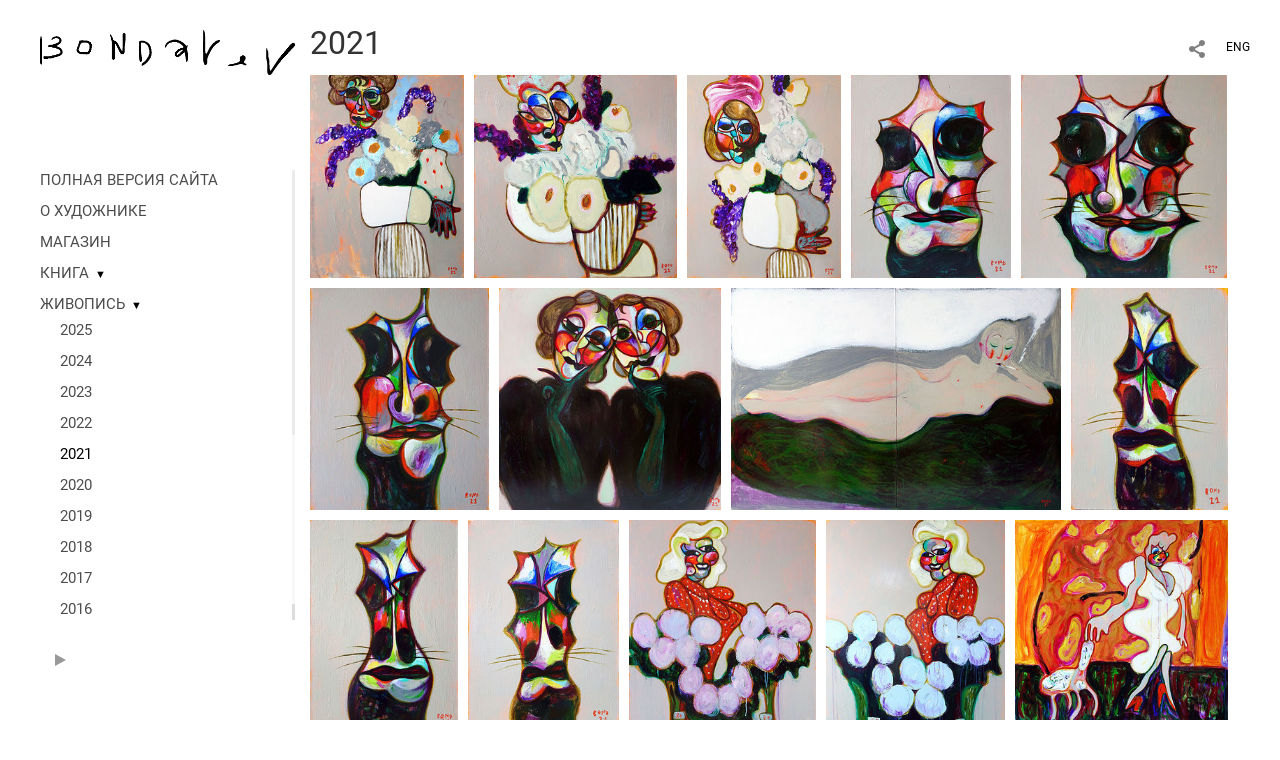

--- FILE ---
content_type: text/html; charset=UTF-8
request_url: https://www.photographer.ru/nonstop/portfolio/lenta.php
body_size: 3025
content:
{"http_origin":"https%3A%2F%2Fbondarev.gallery","domain":"bondarev.gallery","origin":"Access-Control-Allow-Origin: https%3A%2F%2Fbondarev.gallery","count_query":null,"main_query":"SELECT id, title, description, cat, dc, mime, settings as pic_settings\r\n\t\tFROM portfolio_pictures where \r\n\t\t\titem=17845 and display=1 \r\n\t\t\r\n\t\t\r\n\t\torder by n LIMIT 0, 200","thumbs":[{"title":"\u0412\u0430\u0437\u0430 \u0441 \u0446\u0432\u0435\u0442\u0430\u043c\u0438 \u0432 \u0440\u0443\u043a\u0430\u0445 \u0441\u0432\u0435\u0442\u0441\u043a\u043e\u0439 \u0434\u0430\u043c\u044b 1","thumbUrl":"\/static\/upload\/portfolio\/pics\/300\/207\/207952.jpg","id":"207952","twidth":183,"theight":240,"cat":"photo","dc":"#a99b97","href":"\/2021?play=17845&lang=rus&pic=207952"},{"title":"\u0412\u0430\u0437\u0430 \u0441 \u0446\u0432\u0435\u0442\u0430\u043c\u0438 \u0432 \u0440\u0443\u043a\u0430\u0445 \u0441\u0432\u0435\u0442\u0441\u043a\u043e\u0439 \u0434\u0430\u043c\u044b 2","thumbUrl":"\/static\/upload\/portfolio\/pics\/300\/207\/207953.jpg","id":"207953","twidth":241,"theight":240,"cat":"photo","dc":"#aa9d96","href":"\/2021?play=17845&lang=rus&pic=207953"},{"title":"\u0412\u0430\u0437\u0430 \u0441 \u0446\u0432\u0435\u0442\u0430\u043c\u0438 \u0432 \u0440\u0443\u043a\u0430\u0445 \u0441\u0432\u0435\u0442\u0441\u043a\u043e\u0439 \u0434\u0430\u043c\u044b 3","thumbUrl":"\/static\/upload\/portfolio\/pics\/300\/207\/207954.jpg","id":"207954","twidth":182,"theight":240,"cat":"photo","dc":"#b9a6a0","href":"\/2021?play=17845&lang=rus&pic=207954"},{"title":"\u041a\u0430\u0440\u043b\u0438\u043a\u043e\u0432\u044b\u0439 \u041f\u0443\u0434\u0435\u043b\u044c","thumbUrl":"\/static\/upload\/portfolio\/pics\/300\/210\/210141.jpg","id":"210141","twidth":190,"theight":240,"cat":"photo","dc":"#928a89","href":"\/2021?play=17845&lang=rus&pic=210141"},{"title":"\u041a\u043e\u0440\u043e\u043b\u0435\u0432\u0441\u043a\u0438\u0439 \u041f\u0443\u0434\u0435\u043b\u044c","thumbUrl":"\/static\/upload\/portfolio\/pics\/300\/210\/210143.jpg","id":"210143","twidth":244,"theight":240,"cat":"photo","dc":"#90827d","href":"\/2021?play=17845&lang=rus&pic=210143"},{"title":"\u041a\u0430\u0440\u043b\u0438\u043a\u043e\u0432\u044b\u0439 \u041f\u0443\u0434\u0435\u043b\u044c 2","thumbUrl":"\/static\/upload\/portfolio\/pics\/300\/210\/210142.jpg","id":"210142","twidth":194,"theight":240,"cat":"photo","dc":"#8f8481","href":"\/2021?play=17845&lang=rus&pic=210142"},{"title":"\u0411\u043b\u0438\u0437\u043d\u0435\u0446\u044b \u0432 \u0447\u0435\u0440\u043d\u043e\u043c","thumbUrl":"\/static\/upload\/portfolio\/pics\/300\/210\/210140.jpg","id":"210140","twidth":240,"theight":240,"cat":"photo","dc":"#5c504c","href":"\/2021?play=17845&lang=rus&pic=210140"},{"title":"\u041e\u0431\u043d\u0430\u0436\u0435\u043d\u043d\u0430\u044f \u043d\u0430 \u0437\u0435\u043b\u0435\u043d\u043e\u043c \u043f\u043e\u043a\u0440\u044b\u0432\u0430\u043b\u0435","thumbUrl":"\/static\/upload\/portfolio\/pics\/300\/210\/210231.jpg","id":"210231","twidth":356,"theight":240,"cat":"photo","dc":"#86857f","href":"\/2021?play=17845&lang=rus&pic=210231"},{"title":"\u0429\u0435\u043d\u043e\u043a \u041a\u043e\u0440\u043e\u043b\u0435\u0441\u043a\u043e\u0433\u043e \u041f\u0443\u0434\u0435\u043b\u044f 1","thumbUrl":"\/static\/upload\/portfolio\/pics\/300\/211\/211811.jpg","id":"211811","twidth":170,"theight":240,"cat":"photo","dc":"#9e948f","href":"\/2021?play=17845&lang=rus&pic=211811"},{"title":"\u0429\u0435\u043d\u043e\u043a \u041a\u043e\u0440\u043e\u043b\u0435\u0441\u043a\u043e\u0433\u043e \u041f\u0443\u0434\u0435\u043b\u044f 2","thumbUrl":"\/static\/upload\/portfolio\/pics\/300\/211\/211814.jpg","id":"211814","twidth":170,"theight":240,"cat":"photo","dc":"#9d9590","href":"\/2021?play=17845&lang=rus&pic=211814"},{"title":"\u0429\u0435\u043d\u043e\u043a \u041a\u043e\u0440\u043e\u043b\u0435\u0441\u043a\u043e\u0433\u043e \u041f\u0443\u0434\u0435\u043b\u044f 3","thumbUrl":"\/static\/upload\/portfolio\/pics\/300\/211\/211812.jpg","id":"211812","twidth":173,"theight":240,"cat":"photo","dc":"#afa6a0","href":"\/2021?play=17845&lang=rus&pic=211812"},{"title":"\u0418\u0432\u0430\u043d\u0430 \u043f\u0440\u043e\u0434\u0430\u0432\u0449\u0438\u0446\u0430 \u0446\u0432\u0435\u0442\u043e\u0432 2","thumbUrl":"\/static\/upload\/portfolio\/pics\/300\/212\/212252.jpg","id":"212252","twidth":214,"theight":240,"cat":"photo","dc":"#ab9696","href":"\/2021?play=17845&lang=rus&pic=212252"},{"title":"\u0418\u0432\u0430\u043d\u0430 \u043f\u0440\u043e\u0434\u0430\u0432\u0449\u0438\u0446\u0430 \u0446\u0432\u0435\u0442\u043e\u0432","thumbUrl":"\/static\/upload\/portfolio\/pics\/300\/211\/211813.jpg","id":"211813","twidth":205,"theight":240,"cat":"photo","dc":"#a6a2a2","href":"\/2021?play=17845&lang=rus&pic=211813"},{"title":"\u0414\u0430\u043c\u0430 \u0432 \u0431\u0435\u043b\u043e\u043c \u043f\u043b\u0430\u0442\u044c\u0435","thumbUrl":"\/static\/upload\/portfolio\/pics\/300\/268\/268785.jpg","id":"268785","twidth":244,"theight":240,"cat":"photo","dc":"#a66444","href":"\/2021?play=17845&lang=rus&pic=268785"},{"title":"\u0418\u0432\u0430\u043d\u043a\u0430 \u041f\u0440\u043e\u0434\u0430\u0432\u0449\u0438\u0446\u0430 \u043a\u043e\u0441\u043c\u0435\u0442\u0438\u043a\u0438","thumbUrl":"\/static\/upload\/portfolio\/pics\/300\/213\/213534.jpg","id":"213534","twidth":238,"theight":240,"cat":"photo","dc":"#c2bab5","href":"\/2021?play=17845&lang=rus&pic=213534"},{"title":"\u0417\u0432\u0435\u0437\u0434\u0430 \u0432\u0430\u0448\u0435\u0433\u043e \u043f\u0435\u0440\u0438\u043e\u0434\u0430","thumbUrl":"\/static\/upload\/portfolio\/pics\/300\/213\/213497.jpg","id":"213497","twidth":210,"theight":240,"cat":"photo","dc":"#d0c6c0","href":"\/2021?play=17845&lang=rus&pic=213497"},{"title":"\u0414\u0430\u043c\u0430 \u0432 \u041b\u0438\u043b\u043e\u0432\u043e\u0439 \u0448\u0443\u0431\u0435","thumbUrl":"\/static\/upload\/portfolio\/pics\/300\/268\/268784.jpg","id":"268784","twidth":208,"theight":240,"cat":"photo","dc":"#c2a8b8","href":"\/2021?play=17845&lang=rus&pic=268784"},{"title":"\u0427\u0442\u043e \u044f \u0434\u0443\u043c\u0430\u044e \u043e \u0442\u0435\u0431\u0435","thumbUrl":"\/static\/upload\/portfolio\/pics\/300\/216\/216930.jpg","id":"216930","twidth":194,"theight":240,"cat":"photo","dc":"#c0bbb6","href":"\/2021?play=17845&lang=rus&pic=216930"},{"title":"\u041f\u043e\u0434 \u043c\u043e\u0438\u043c \u0437\u043e\u043d\u0442\u043e\u043c","thumbUrl":"\/static\/upload\/portfolio\/pics\/300\/216\/216931.jpg","id":"216931","twidth":198,"theight":240,"cat":"photo","dc":"#c0babd","href":"\/2021?play=17845&lang=rus&pic=216931"},{"title":"\u041f\u0440\u043e\u0434\u0430\u0432\u0449\u0438\u0446\u0430 \u0446\u0432\u0435\u0442\u043e\u0432","thumbUrl":"\/static\/upload\/portfolio\/pics\/300\/215\/215502.jpg","id":"215502","twidth":211,"theight":240,"cat":"photo","dc":"#a89b94","href":"\/2021?play=17845&lang=rus&pic=215502"},{"title":"\u0411\u0435\u0437 \u043d\u0430\u0437\u0432\u0430\u043d\u0438\u044f 1","thumbUrl":"\/static\/upload\/portfolio\/pics\/300\/215\/215500.jpg","id":"215500","twidth":289,"theight":240,"cat":"photo","dc":"#d4c0b7","href":"\/2021?play=17845&lang=rus&pic=215500"},{"title":"\u0411\u0435\u0437 \u043d\u0430\u0437\u0432\u0430\u043d\u0438\u044f 2","thumbUrl":"\/static\/upload\/portfolio\/pics\/300\/215\/215501.jpg","id":"215501","twidth":291,"theight":240,"cat":"photo","dc":"#d4c5bf","href":"\/2021?play=17845&lang=rus&pic=215501"},{"title":"\u042d\u043a\u0441\u043f\u0435\u0440\u0438\u043c\u0435\u043d\u0442 1","thumbUrl":"\/static\/upload\/portfolio\/pics\/300\/216\/216847.jpg","id":"216847","twidth":210,"theight":240,"cat":"photo","dc":"#796c64","href":"\/2021?play=17845&lang=rus&pic=216847"},{"title":"\u042d\u043a\u0441\u043f\u0435\u0440\u0438\u043c\u0435\u043d\u0442 2","thumbUrl":"\/static\/upload\/portfolio\/pics\/300\/216\/216846.jpg","id":"216846","twidth":212,"theight":240,"cat":"photo","dc":"#83796a","href":"\/2021?play=17845&lang=rus&pic=216846"},{"title":"","thumbUrl":"\/static\/upload\/portfolio\/pics\/300\/222\/222399.jpg","id":"222399","twidth":202,"theight":240,"cat":"photo","dc":"#adb2ae","href":"\/2021?play=17845&lang=rus&pic=222399"},{"title":"\u041b\u0438\u0446\u043e 1","thumbUrl":"\/static\/upload\/portfolio\/pics\/300\/216\/216933.jpg","id":"216933","twidth":208,"theight":240,"cat":"photo","dc":"#a79a7e","href":"\/2021?play=17845&lang=rus&pic=216933"},{"title":"\u041b\u0438\u0446\u043e 2","thumbUrl":"\/static\/upload\/portfolio\/pics\/300\/216\/216932.jpg","id":"216932","twidth":206,"theight":240,"cat":"photo","dc":"#b5a07f","href":"\/2021?play=17845&lang=rus&pic=216932"},{"title":"\u041b\u0438\u0446\u043e 3","thumbUrl":"\/static\/upload\/portfolio\/pics\/300\/216\/216934.jpg","id":"216934","twidth":204,"theight":240,"cat":"photo","dc":"#b7af96","href":"\/2021?play=17845&lang=rus&pic=216934"},{"title":"\u041a\u0442\u043e-\u0442\u043e 1","thumbUrl":"\/static\/upload\/portfolio\/pics\/300\/217\/217862.jpg","id":"217862","twidth":192,"theight":240,"cat":"photo","dc":"#afaba4","href":"\/2021?play=17845&lang=rus&pic=217862"},{"title":"\u041a\u0442\u043e-\u0442\u043e 2","thumbUrl":"\/static\/upload\/portfolio\/pics\/300\/217\/217863.jpg","id":"217863","twidth":193,"theight":240,"cat":"photo","dc":"#bab3a9","href":"\/2021?play=17845&lang=rus&pic=217863"},{"title":"\u041a\u043e\u0440\u043e\u043b\u044c","thumbUrl":"\/static\/upload\/portfolio\/pics\/300\/219\/219327.jpg","id":"219327","twidth":210,"theight":240,"cat":"photo","dc":"#c1c1c4","href":"\/2021?play=17845&lang=rus&pic=219327"},{"title":"\u041f\u0440\u0438\u043d\u0446\u0435\u0441\u0441\u0430","thumbUrl":"\/static\/upload\/portfolio\/pics\/300\/219\/219329.jpg","id":"219329","twidth":208,"theight":240,"cat":"photo","dc":"#bebdbd","href":"\/2021?play=17845&lang=rus&pic=219329"},{"title":"\u041a\u043e\u0440\u043e\u043b\u0435\u0432\u0430","thumbUrl":"\/static\/upload\/portfolio\/pics\/300\/219\/219328.jpg","id":"219328","twidth":210,"theight":240,"cat":"photo","dc":"#bebcbc","href":"\/2021?play=17845&lang=rus&pic=219328"},{"title":"\u0422\u0435\u0430\u0442\u0440 1","thumbUrl":"\/static\/upload\/portfolio\/pics\/300\/219\/219330.jpg","id":"219330","twidth":201,"theight":240,"cat":"photo","dc":"#c2bdbb","href":"\/2021?play=17845&lang=rus&pic=219330"},{"title":"\u0422\u0435\u0430\u0442\u0440 2","thumbUrl":"\/static\/upload\/portfolio\/pics\/300\/222\/222412.jpg","id":"222412","twidth":199,"theight":240,"cat":"photo","dc":"#b0aca6","href":"\/2021?play=17845&lang=rus&pic=222412"},{"title":"\u041f\u0440\u0438\u043d\u0446 1","thumbUrl":"\/static\/upload\/portfolio\/pics\/300\/225\/225211.jpg","id":"225211","twidth":205,"theight":240,"cat":"photo","dc":"#b7ad98","href":"\/2021?play=17845&lang=rus&pic=225211"},{"title":"\u041f\u0440\u0438\u043d\u0446 2","thumbUrl":"\/static\/upload\/portfolio\/pics\/300\/225\/225213.jpg","id":"225213","twidth":206,"theight":240,"cat":"photo","dc":"#bbb5b0","href":"\/2021?play=17845&lang=rus&pic=225213"},{"title":"\u041f\u0440\u0438\u043d\u0446 3","thumbUrl":"\/static\/upload\/portfolio\/pics\/300\/225\/225214.jpg","id":"225214","twidth":206,"theight":240,"cat":"photo","dc":"#b8a899","href":"\/2021?play=17845&lang=rus&pic=225214"},{"title":"\u041f\u0435\u0440\u0447\u0430\u0442\u043a\u0438 1","thumbUrl":"\/static\/upload\/portfolio\/pics\/300\/222\/222674.jpg","id":"222674","twidth":203,"theight":240,"cat":"photo","dc":"#d0ccc6","href":"\/2021?play=17845&lang=rus&pic=222674"},{"title":"\u041f\u0435\u0440\u0447\u0430\u0442\u043a\u0438 2","thumbUrl":"\/static\/upload\/portfolio\/pics\/300\/222\/222673.jpg","id":"222673","twidth":189,"theight":240,"cat":"photo","dc":"#d1cfc8","href":"\/2021?play=17845&lang=rus&pic=222673"},{"title":"\u041f\u0435\u0440\u0447\u0430\u0442\u043a\u0438 3","thumbUrl":"\/static\/upload\/portfolio\/pics\/300\/222\/222675.jpg","id":"222675","twidth":186,"theight":240,"cat":"photo","dc":"#cbc5bf","href":"\/2021?play=17845&lang=rus&pic=222675"},{"title":"\u041f\u0435\u0440\u0447\u0430\u0442\u043a\u0438 4","thumbUrl":"\/static\/upload\/portfolio\/pics\/300\/225\/225216.jpg","id":"225216","twidth":186,"theight":240,"cat":"photo","dc":"#d2ccc7","href":"\/2021?play=17845&lang=rus&pic=225216"},{"title":"\u0420\u0443\u0441\u0430\u043b\u043e\u0447\u043a\u0430","thumbUrl":"\/static\/upload\/portfolio\/pics\/300\/225\/225215.jpg","id":"225215","twidth":210,"theight":240,"cat":"photo","dc":"#a19c9a","href":"\/2021?play=17845&lang=rus&pic=225215"},{"title":"\u0421\u043b\u0430\u0434\u043a\u0438\u0445 \u0441\u043d\u043e\u0432","thumbUrl":"\/static\/upload\/portfolio\/pics\/300\/225\/225212.jpg","id":"225212","twidth":210,"theight":240,"cat":"photo","dc":"#a3978a","href":"\/2021?play=17845&lang=rus&pic=225212"},{"title":"\u041c\u0430\u043d\u0435\u043a\u0435\u043d\u044b 1","thumbUrl":"\/static\/upload\/portfolio\/pics\/300\/290\/290936.jpg","id":"290936","twidth":211,"theight":240,"cat":"photo","dc":"#bbab9f","href":"\/2021?play=17845&lang=rus&pic=290936"},{"title":"\u041c\u0430\u043d\u0435\u043a\u0435\u043d\u044b 2","thumbUrl":"\/static\/upload\/portfolio\/pics\/300\/290\/290937.jpg","id":"290937","twidth":242,"theight":240,"cat":"photo","dc":"#baaa9a","href":"\/2021?play=17845&lang=rus&pic=290937"},{"title":"\u041c\u0430\u043d\u0435\u043a\u0435\u043d\u044b 3","thumbUrl":"\/static\/upload\/portfolio\/pics\/300\/290\/290935.jpg","id":"290935","twidth":209,"theight":240,"cat":"photo","dc":"#b5aba3","href":"\/2021?play=17845&lang=rus&pic=290935"},{"title":"\u041b\u044e\u0434\u0438 \u0438 \u041c\u0430\u043d\u0435\u043a\u0435\u043d\u044b 1","thumbUrl":"\/static\/upload\/portfolio\/pics\/300\/240\/240900.jpg","id":"240900","twidth":240,"theight":240,"cat":"photo","dc":"#968a7f","href":"\/2021?play=17845&lang=rus&pic=240900"},{"title":"\u041b\u044e\u0434\u0438 \u0438 \u041c\u0430\u043d\u0435\u043a\u0435\u043d\u044b 2","thumbUrl":"\/static\/upload\/portfolio\/pics\/300\/240\/240901.jpg","id":"240901","twidth":235,"theight":240,"cat":"photo","dc":"#a49693","href":"\/2021?play=17845&lang=rus&pic=240901"},{"title":"\u041d\u043e\u0436\u043a\u0438","thumbUrl":"\/static\/upload\/portfolio\/pics\/300\/242\/242431.jpg","id":"242431","twidth":238,"theight":240,"cat":"photo","dc":"#afa9a1","href":"\/2021?play=17845&lang=rus&pic=242431"},{"title":"\u0417\u0430\u0432\u0442\u0440\u0430\u043a \u0432 \u041c\u043e\u0441\u043a\u0432\u0435","thumbUrl":"\/static\/upload\/portfolio\/pics\/300\/226\/226094.jpg","id":"226094","twidth":208,"theight":240,"cat":"photo","dc":"#977076","href":"\/2021?play=17845&lang=rus&pic=226094"},{"title":"\u041e\u0431\u0435\u0434 \u0432 \u041c\u043e\u0441\u043a\u0432\u0435","thumbUrl":"\/static\/upload\/portfolio\/pics\/300\/229\/229780.jpg","id":"229780","twidth":210,"theight":240,"cat":"photo","dc":"#a38b81","href":"\/2021?play=17845&lang=rus&pic=229780"},{"title":"\u0423\u0436\u0438\u043d \u0432 \u041c\u043e\u0441\u043a\u0432\u0435","thumbUrl":"\/static\/upload\/portfolio\/pics\/300\/227\/227397.jpg","id":"227397","twidth":210,"theight":240,"cat":"photo","dc":"#636076","href":"\/2021?play=17845&lang=rus&pic=227397"},{"title":"\u0412 \u0431\u043e\u043b\u044c\u0448\u043e\u043c \u0433\u043e\u0440\u043e\u0434\u0435","thumbUrl":"\/static\/upload\/portfolio\/pics\/300\/230\/230799.jpg","id":"230799","twidth":309,"theight":240,"cat":"photo","dc":"#a2776d","href":"\/2021?play=17845&lang=rus&pic=230799"},{"title":"\u0412 \u041a\u0430\u0444\u0435 \u0422\u0430\u043d\u0446\u0443\u044e\u0449\u0438\u0445 \u041e\u0433\u043d\u0435\u0439 2","thumbUrl":"\/static\/upload\/portfolio\/pics\/300\/238\/238911.jpg","id":"238911","twidth":186,"theight":240,"cat":"photo","dc":"#937362","href":"\/2021?play=17845&lang=rus&pic=238911"},{"title":"\u0412 \u041a\u0430\u0444\u0435 \u0422\u0430\u043d\u0446\u0443\u044e\u0449\u0438\u0445 \u041e\u0433\u043d\u0435\u0439","thumbUrl":"\/static\/upload\/portfolio\/pics\/300\/233\/233019.jpg","id":"233019","twidth":182,"theight":240,"cat":"photo","dc":"#967a70","href":"\/2021?play=17845&lang=rus&pic=233019"},{"title":"\u0412\u0438\u0442\u0440\u0438\u043d\u0430 \u041c\u0430\u0433\u0430\u0437\u0438\u043d\u0430","thumbUrl":"\/static\/upload\/portfolio\/pics\/300\/235\/235280.jpg","id":"235280","twidth":212,"theight":240,"cat":"photo","dc":"#997a69","href":"\/2021?play=17845&lang=rus&pic=235280"},{"title":"\u041c\u0430\u043d\u0435\u043a\u0435\u043d 1","thumbUrl":"\/static\/upload\/portfolio\/pics\/300\/239\/239212.jpg","id":"239212","twidth":179,"theight":240,"cat":"photo","dc":"#8a6f62","href":"\/2021?play=17845&lang=rus&pic=239212"},{"title":"\u0418\u0441\u043a\u0443\u0441\u0441\u0442\u0432\u0435\u043d\u043d\u044b\u0439 \u041c\u0438\u0440 2","thumbUrl":"\/static\/upload\/portfolio\/pics\/300\/242\/242428.jpg","id":"242428","twidth":242,"theight":240,"cat":"photo","dc":"#62606b","href":"\/2021?play=17845&lang=rus&pic=242428"},{"title":"\u0418\u0441\u043a\u0443\u0441\u0441\u0442\u0432\u0435\u043d\u043d\u044b\u0439 \u041c\u0438\u0440 1","thumbUrl":"\/static\/upload\/portfolio\/pics\/300\/241\/241083.jpg","id":"241083","twidth":240,"theight":240,"cat":"photo","dc":"#b1898d","href":"\/2021?play=17845&lang=rus&pic=241083"},{"title":"\u0418\u0441\u043a\u0443\u0441\u0441\u0442\u0432\u0435\u043d\u043d\u044b\u0439 \u041c\u0438\u0440 3","thumbUrl":"\/static\/upload\/portfolio\/pics\/300\/245\/245916.jpg","id":"245916","twidth":238,"theight":240,"cat":"photo","dc":"#95828c","href":"\/2021?play=17845&lang=rus&pic=245916"},{"title":"\u0425\u043e\u0440\u043e\u0448\u0438\u0439 \u0432\u0438\u0434","thumbUrl":"\/static\/upload\/portfolio\/pics\/300\/248\/248629.jpg","id":"248629","twidth":239,"theight":240,"cat":"photo","dc":"#7d6464","href":"\/2021?play=17845&lang=rus&pic=248629"},{"title":"\u041c\u0430\u043d\u0435\u043a\u0435\u043d 2","thumbUrl":"\/static\/upload\/portfolio\/pics\/300\/248\/248633.jpg","id":"248633","twidth":178,"theight":240,"cat":"photo","dc":"#876551","href":"\/2021?play=17845&lang=rus&pic=248633"},{"title":"\u0414\u0435\u0432\u0443\u0448\u043a\u0430 \u043d\u0430 \u0444\u043e\u043d\u0435 \u043e\u0431\u043e\u0435\u0432 \u0432 \u0446\u0432\u0435\u0442\u043e\u0447\u0435\u043a","thumbUrl":"\/static\/upload\/portfolio\/pics\/300\/246\/246630.jpg","id":"246630","twidth":134,"theight":240,"cat":"photo","dc":"#a08771","href":"\/2021?play=17845&lang=rus&pic=246630"},{"title":"\u041d\u0435\u0432\u0438\u0434\u0438\u043c\u043a\u0430 \u043d\u0430 \u0444\u043e\u043d\u0435 \u043e\u0431\u043e\u0435\u0432 2","thumbUrl":"\/static\/upload\/portfolio\/pics\/300\/248\/248628.jpg","id":"248628","twidth":214,"theight":240,"cat":"photo","dc":"#533c36","href":"\/2021?play=17845&lang=rus&pic=248628"},{"title":"\u041d\u0435\u0432\u0438\u0434\u0438\u043c\u043a\u0430 \u043d\u0430 \u0444\u043e\u043d\u0435 \u043e\u0431\u043e\u0435\u0432 1","thumbUrl":"\/static\/upload\/portfolio\/pics\/300\/248\/248630.jpg","id":"248630","twidth":213,"theight":240,"cat":"photo","dc":"#452e28","href":"\/2021?play=17845&lang=rus&pic=248630"},{"title":"\u041b\u044e\u0431\u043e\u0432\u044c \u0441 \u043f\u0435\u0440\u0432\u043e\u0433\u043e \u0432\u0437\u0433\u043b\u044f\u0434\u0430","thumbUrl":"\/static\/upload\/portfolio\/pics\/300\/248\/248632.jpg","id":"248632","twidth":194,"theight":240,"cat":"photo","dc":"#a2848d","href":"\/2021?play=17845&lang=rus&pic=248632"},{"title":"\u041d\u0430\u0442\u044e\u0440\u043c\u043e\u0440\u0442 \u0441 \u0447\u0435\u0440\u0435\u043f\u0430\u043c\u0438","thumbUrl":"\/static\/upload\/portfolio\/pics\/300\/263\/263168.jpg","id":"263168","twidth":210,"theight":240,"cat":"photo","dc":"#ad98a1","href":"\/2021?play=17845&lang=rus&pic=263168"},{"title":"\u0412 \u041e\u0440\u0430\u043d\u0436\u0435\u0440\u0435\u0435 \u041e\u0440\u0445\u0438\u0434\u0435\u0439 1","thumbUrl":"\/static\/upload\/portfolio\/pics\/300\/248\/248627.jpg","id":"248627","twidth":199,"theight":240,"cat":"photo","dc":"#726971","href":"\/2021?play=17845&lang=rus&pic=248627"},{"title":"\u0412 \u041e\u0440\u0430\u043d\u0436\u0435\u0440\u0435\u0435 \u041e\u0440\u0445\u0438\u0434\u0435\u0439 2","thumbUrl":"\/static\/upload\/portfolio\/pics\/300\/248\/248631.jpg","id":"248631","twidth":148,"theight":240,"cat":"photo","dc":"#74615a","href":"\/2021?play=17845&lang=rus&pic=248631"},{"title":"\u041d\u0430\u0440\u0438\u0441\u0443\u0439 \u043c\u0435\u043d\u044f \u0441 \u0446\u0432\u0435\u0442\u0430\u043c\u0438","thumbUrl":"\/static\/upload\/portfolio\/pics\/300\/248\/248634.jpg","id":"248634","twidth":192,"theight":240,"cat":"photo","dc":"#857f77","href":"\/2021?play=17845&lang=rus&pic=248634"},{"title":"\u0410\u0432\u0442\u043e\u043f\u043e\u0440\u0442\u0440\u0435\u0442","thumbUrl":"\/static\/upload\/portfolio\/pics\/300\/253\/253907.jpg","id":"253907","twidth":181,"theight":240,"cat":"photo","dc":"#afaeae","href":"\/2021?play=17845&lang=rus&pic=253907"},{"title":"\u0416\u0430 \u0416\u0430 \u0438 \u0435\u0451 \u0438\u043d\u0442\u0435\u0440\u044c\u0435\u0440\u044b 1","thumbUrl":"\/static\/upload\/portfolio\/pics\/300\/258\/258552.jpg","id":"258552","twidth":216,"theight":240,"cat":"photo","dc":"#987261","href":"\/2021?play=17845&lang=rus&pic=258552"},{"title":"\u0416\u0430 \u0416\u0430 \u0438 \u0435\u0451 \u0438\u043d\u0442\u0435\u0440\u044c\u0435\u0440\u044b 3","thumbUrl":"\/static\/upload\/portfolio\/pics\/300\/258\/258553.jpg","id":"258553","twidth":302,"theight":240,"cat":"photo","dc":"#816f6a","href":"\/2021?play=17845&lang=rus&pic=258553"},{"title":"\u0416\u0430 \u0416\u0430 \u0438 \u0435\u0451 \u0438\u043d\u0442\u0435\u0440\u044c\u0435\u0440\u044b 2","thumbUrl":"\/static\/upload\/portfolio\/pics\/300\/258\/258551.jpg","id":"258551","twidth":276,"theight":240,"cat":"photo","dc":"#836550","href":"\/2021?play=17845&lang=rus&pic=258551"},{"title":"\u0416\u0430 \u0416\u0430 \u0438 \u0435\u0451 \u0438\u043d\u0442\u0435\u0440\u044c\u0435\u0440\u044b 4","thumbUrl":"\/static\/upload\/portfolio\/pics\/300\/259\/259080.jpg","id":"259080","twidth":298,"theight":240,"cat":"photo","dc":"#877b81","href":"\/2021?play=17845&lang=rus&pic=259080"},{"title":"\u0416\u0430 \u0416\u0430 \u0438 \u0435\u0451 \u0438\u043d\u0442\u0435\u0440\u044c\u0435\u0440\u044b 5","thumbUrl":"\/static\/upload\/portfolio\/pics\/300\/263\/263169.jpg","id":"263169","twidth":272,"theight":240,"cat":"photo","dc":"#905652","href":"\/2021?play=17845&lang=rus&pic=263169"},{"title":"\u0414\u0430\u043c\u0430 \u0432 \u043a\u0440\u0430\u0441\u043d\u043e\u043c \u0442\u0435\u0440\u044f\u0435\u0442 \u0433\u043e\u043b\u043e\u0432\u0443","thumbUrl":"\/static\/upload\/portfolio\/pics\/300\/265\/265221.jpg","id":"265221","twidth":240,"theight":240,"cat":"photo","dc":"#b36e6b","href":"\/2021?play=17845&lang=rus&pic=265221"}],"total_pages":1,"found_items":"78","widthsCount":46}

--- FILE ---
content_type: text/html; charset=UTF-8
request_url: https://www.photographer.ru/nonstop/portfolio/lenta.php
body_size: 313
content:
{"http_origin":"https%3A%2F%2Fbondarev.gallery","domain":"bondarev.gallery","origin":"Access-Control-Allow-Origin: https%3A%2F%2Fbondarev.gallery","count_query":null,"main_query":"SELECT id, title, description, cat, dc, mime, settings as pic_settings\r\n\t\tFROM portfolio_pictures where \r\n\t\t\titem=17845 and display=1 \r\n\t\t\r\n\t\t\r\n\t\torder by n LIMIT 200, 200","thumbs":null,"total_pages":1,"found_items":"78","widthsCount":0}